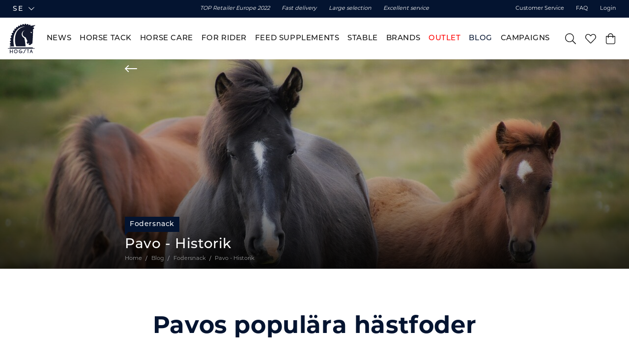

--- FILE ---
content_type: text/css; charset=UTF-8
request_url: https://www.hogstaridsport.com/static/css/style-Blog-BlogPage-d0cd4646.chunk.css
body_size: 2126
content:
.m3lkhjr{background:#eee;padding-top:32%;width:100%}.l1hqqicq,.l6214y6{margin:15px auto;width:100%}.l7fnlta{margin:15px auto;width:90%}.lgw09z8{margin:15px auto;width:95%}.l1iqnt6i{margin:15px auto;width:80%}.l16xhgt6{margin:15px auto;width:100%}.l18vstth{margin:15px auto;width:95%}.lzg713q{margin:15px auto 15rem;width:100%}.s1trcchx{display:flex;flex-direction:row;flex-wrap:wrap;line-height:1.5;list-style:none;margin-bottom:2rem}.s1trcchx a,.s1trcchx li{color:#707070;font-size:.75rem}.s1trcchx.hide-last li:last-child:after{display:none}.b1943hhp{white-space:nowrap}.b1943hhp:after{content:"/";display:inline-block;padding:0 .33em}.b1xn6lpx{padding:1rem 0}.b1xn6lpx ul{display:flex;flex-direction:row;flex-wrap:wrap;list-style:none;margin-bottom:0}.b1xn6lpx ul>li,.b1xn6lpx ul>li a{font-size:.8rem!important}.b1xn6lpx ul>li a{color:#c4c4c4}.b1xn6lpx ul>li:not(:last-child):after{color:#c4c4c4;display:inline-block;padding:0 .66em}.b1xn6lpx ul>li:last-child{color:#041430}.b1xn6lpx ul>li:last-child:after{content:""}.b1nisqc9{background:transparent;border:2px solid #ccc;border-radius:2px;cursor:pointer;margin:0 1% 2%;padding:.5rem;text-align:center}@media(min-width:20rem){.b1nisqc9{margin:0 1% 2%}}.b1nisqc9[data-selected=true]{border-color:#111}.b1nisqc9[data-disabled=true]{cursor:not-allowed}.b1nisqc9.not-buyable,.b1nisqc9[data-disabled=true]{background:#f9f9f9;border-color:#eee;color:#aaa;-webkit-text-decoration:line-through;text-decoration:line-through}.b1nisqc9.not-buyable[data-selected=true],.b1nisqc9[data-disabled=true][data-selected=true]{border-color:#777}.b1nisqc9.selected,.b1nisqc9:hover{background:#646c84;transition:all .3s ease}.b1nisqc9.selected>h4,.b1nisqc9:hover>h4{color:#fff}.ashx69p{width:220px}.l5ryjfo{font-weight:700}.s1lcxjyr{padding:.7rem 0}.s1lcxjyr ul.subcategories-list{display:flex;flex-wrap:wrap;gap:.5rem;justify-content:center;margin:0 -.5rem}.s1lcxjyr ul.subcategories-list>li{margin:0 .5rem}.s1lcxjyr ul.brand-page{column-gap:4rem;row-gap:2rem}@media(min-width:100rem){.s1lcxjyr ul.brand-page:after{content:"";flex:auto}}.s4wdzay{border-bottom:1px solid #fff}.s4wdzay.selected{border-color:#041430}.s4wdzay a{display:block}.byofdoy,.nlieh8o{color:#041430;font-weight:500;white-space:nowrap}.byofdoy:hover{opacity:.5}.byofdoy:active{opacity:.25}.wuf4upt{align-items:center;display:flex;flex-direction:column;padding:0 24px 24px}.cdgu1q5{margin:auto;max-width:1600px}@media(min-width:40rem){.cdgu1q5>div{padding-bottom:25%!important}}@media(min-width:100rem){.cdgu1q5>div{padding-bottom:33.3333%!important}}.cct3ld0{align-items:center;display:flex;position:relative}.thyyrr{color:#fff;padding:20px;text-shadow:#000 0 0 5px}.thyyrr>h1{font-size:2.5rem}.thyyrr>div>ul>li,.thyyrr>div>ul>li>a{color:#fff!important;font-size:1rem!important}.thyyrr.dark{color:#111}.thyyrr.dark>div>ul>li,.thyyrr.dark>div>ul>li>a{color:#111!important}.thyyrr.dark-background{background:rgba(0,0,0,.5)}.thyyrr.light-background{background:hsla(0,0%,100%,.5);text-shadow:#fff 0 0 5px}.c12wlfkb{align-items:center;bottom:0;display:flex;flex-direction:column;justify-content:center;padding:0 1rem;position:absolute;top:0;width:100%}.c12wlfkb .breadcrumbs-wrapper{background:green;margin:0;padding:.7rem 0 .5rem}.c12wlfkb.standard{text-align:center}.c12wlfkb.standard .breadcrumbs-wrapper ul,.c12wlfkb.standard .cct3ld0{justify-content:center}.c12wlfkb.standard .cct3ld0 .back-arrow{left:0;position:absolute}.c12wlfkb.standard .cct3ld0.only-name{text-align:left}@media(min-width:75rem) and (max-width:85rem){.c12wlfkb.standard .cct3ld0{font-size:1.5714285714285714rem}}@media(min-width:75rem){.c12wlfkb.standard{padding:0 1rem}}@media(max-width:85rem){.c12wlfkb.standard .read-more-button{padding:0}}.c12wlfkb.standard .subcategories-list{margin:0 auto}.c12wlfkb.standard .category-description,.c12wlfkb.standard .category-name{margin:0 auto;max-width:800px;width:100%}.c12wlfkb:not(.standard){margin:0 auto;max-width:1000px}.c12wlfkb.brand-title{align-items:flex-start;color:#000;justify-content:flex-start}.c12wlfkb.brand-title a,.c12wlfkb.brand-title div,.c12wlfkb.brand-title h1{color:#000!important;justify-content:flex-start!important;text-shadow:inherit}.cgfaega{margin-bottom:1rem;position:relative}@media(max-width:75rem){.cgfaega{margin-bottom:1rem}}.b1ds38cm{display:inline-block;margin-right:1rem}.b1ds38cm a{display:flex}.b1ds38cm svg{font-size:2rem}.b9ijrsf{position:relative;width:100%}.b9ijrsf .parent{background:#041430;color:#fff;display:inline-block;margin-bottom:.8rem;padding:5px 10px;position:relative}.b9ijrsf .parent>a{color:#fff}.b9ijrsf .parent:after{border-bottom:0;border-left:0;border-right:.5rem solid transparent;border-top:.5rem solid #041430;bottom:0;content:"";height:0;left:0;margin-bottom:-.5rem;position:absolute;width:0}.b9ijrsf .blog-header-text{padding:5px 0}.b9ijrsf .blog-header-text .blog-header-title-wrapper{display:flex}.b9ijrsf .blog-header-text .blog-header-title{line-height:1}@media(max-width:40rem){.b9ijrsf .blog-header-image{padding-bottom:50%!important}}.b9ijrsf .blog-header-image:after{background:linear-gradient(rgba(0,0,0,.1),rgba(0,0,0,.3) 60%,rgba(0,0,0,.8));content:" ";height:100%;left:0;position:absolute;top:0;width:100%}.b9ijrsf[data-hasimage=true]{position:relative}.b9ijrsf[data-hasimage=true] .breadcrumbs-wrapper{padding:.5rem 0}.b9ijrsf[data-hasimage=true] .breadcrumbs-wrapper li,.b9ijrsf[data-hasimage=true] .breadcrumbs-wrapper li>a{color:#9a9a9a}.b9ijrsf[data-hasimage=true] .back-arrow{position:absolute;top:5px}.b9ijrsf[data-hasimage=true] .back-arrow svg{color:#fff}.b9ijrsf[data-hasimage=true] .blog-header-text{bottom:0;position:absolute;z-index:1}.b9ijrsf[data-hasimage=true] .blog-header-text .blog-header-title{color:#fff}.i1to97ib{align-items:flex-start;align-self:stretch;color:inherit;display:flex;flex-wrap:wrap;flex-flow:column;position:relative}.i1to97ib .item-image{padding:0;width:100%}.i1to97ib .item-image img{max-width:100%}.i1to97ib .item-text{overflow:hidden;padding:15px 0 30px;width:100%}.i1to97ib .item-name h3{font-size:1.1rem}.i1to97ib .item-name a{-webkit-text-decoration:none;text-decoration:none}.i1to97ib .item-content{margin-top:.5rem;max-height:113px;overflow:hidden}.i1to97ib .item-content img{display:none!important}.i1to97ib .item-content p{font-size:.87rem;font-weight:100}.i186royu>ul{align-items:stretch;display:flex;flex-wrap:wrap;justify-content:flex-start;margin-left:-.5rem;margin-right:-.5rem}@media(min-width:40rem){.i186royu>ul{margin-left:-1rem;margin-right:-1rem}}.i186royu>ul>li{width:50%}@media(min-width:40rem){.i186royu>ul>li{width:33.333%}}@media(min-width:75rem){.i186royu>ul>li{width:25%}}.i186royu>ul>li .blog-item{margin:0 .5rem .5rem}@media(min-width:40rem){.i186royu>ul>li .blog-item{margin:0 1rem 2rem}}.mjl5grc{margin:2rem 0 0}@media(max-width:75rem){.mjl5grc{margin:1rem 0}}.mjl5grc>ul{border-bottom:1px solid #ddd;display:flex;flex-direction:row;flex-wrap:wrap;justify-content:center}.mjl5grc>ul>li{display:inline-block;margin-right:1rem;padding:.5rem;position:relative;top:1px}.mjl5grc>ul>li>a{display:inline-block;-webkit-text-decoration:none;text-decoration:none}.mjl5grc>ul>li.active{border-bottom:1px solid #333}.b13qg66c{min-height:800px;padding-bottom:2rem}@media(min-width:40rem){.b13qg66c{padding-bottom:4rem}}.b8d86kc{margin:0 auto;max-width:800px;padding:0 1rem}.bzo47mk{margin-top:2.5rem;padding-bottom:2rem}@media(min-width:40rem){.bzo47mk{padding-bottom:4rem}}.bzo47mk .blog-article-main-area{display:flex;flex-direction:column;justify-content:space-between}.bzo47mk .blog-article-content h2,.bzo47mk .blog-article-content h3,.bzo47mk .blog-article-content h4,.bzo47mk .blog-article-content h5{margin:1.5em 0 1em}.bzo47mk .blog-article-content p{line-height:1.5em;margin-bottom:1rem}.bzo47mk .blog-article-content img{margin:1.5rem 0}@media(max-width:85rem){.bzo47mk .blog-article-products{margin-top:2rem}}.bzo47mk[data-detailedview=true]{max-width:none;width:100%}.bzo47mk[data-detailedview=true] .article-inner{display:flex;flex-direction:column;justify-content:space-between}@media(min-width:75rem){.bzo47mk[data-detailedview=true] .article-inner{flex-direction:row}.bzo47mk[data-detailedview=true] .article-inner .blog-header-wrapper{width:35%}.bzo47mk[data-detailedview=true] .article-inner .blog-article-products{padding:0 3rem;width:65%}}.s1rcecru.pxop88j{margin-top:4rem}.bg5poei{width:100%}.bg5poei .image-wrapper{max-height:1000px!important}.d1lrabmr{display:block;padding-bottom:.5rem}

--- FILE ---
content_type: application/javascript; charset=UTF-8
request_url: https://www.hogstaridsport.com/static/js/Blog-BlogPage.38089335.chunk.js
body_size: 6965
content:
(self.__LOADABLE_LOADED_CHUNKS__=self.__LOADABLE_LOADED_CHUNKS__||[]).push([[689],{"m+px":(e,n,t)=>{"use strict";t.d(n,{A:()=>g});var a=t("fl6W"),i=t("zN6b"),r=t("525e"),l=t("7biw"),d=t("bZ+K"),s=t("BYmg"),c=t("S3Yq");function o(e){let{parents:n,breadcrumbText:t,breadcrumbs:i}=e;const{selectedChannel:r}=(0,a.useContext)(s.A);if(i){const e={"@context":"https://schema.org","@type":"BreadcrumbList",itemListElement:i.filter((e=>e.text)).map(((e,n)=>({"@type":"ListItem",position:n+1,name:e.text,item:e.path?"".concat(r.url).concat(e.path):void 0})))};return a.createElement(c.Y,{json:e})}{let e=[];if(n&&n.length>0){e=n.filter((e=>{var n;return null===(n=e.object)||void 0===n?void 0:n.breadcrumbText})).map(((e,t)=>({"@type":"ListItem",position:n.length-t,name:e.object.breadcrumbText.toString(),item:"".concat(r.url).concat(e.path)}))),e.reverse();const i={"@context":"https://schema.org","@type":"BreadcrumbList",itemListElement:[...e,{"@type":"ListItem",position:n.length+1,name:t.toString()}]};return a.createElement(c.Y,{json:i})}return null}}var m=t("NF/H");const u=(0,i.I)("ul")({name:"StyledBreadcrumbs",class:"s1trcchx"}),v=(0,i.I)("li")({name:"Breadcrumb",class:"b1943hhp"});function g(e){const n=(0,d.tz)(),{breadcrumbs:t,breadcrumbText:i,parents:s,hideLast:c,className:g}=e;if((0,m.A)(!t,"Using <Breadcrumbs> without passing the breadcrumbs prop is deprecated."),t){const e=t.reduce(((e,n,t)=>{const a={text:n,path:null};return t<(null===s||void 0===s?void 0:s.length)&&(a.path=s[s.length-1-t].path),e.concat(a)}),[{text:n("Home"),path:"/"}]);return a.createElement(a.Fragment,null,a.createElement(o,{breadcrumbs:e.slice(1)}),a.createElement(u,{className:(0,r.A)(g,c&&"hide-last")},e.map(((e,n)=>e.text&&a.createElement(v,{key:n},e.path?a.createElement(l.N_,{to:{pathname:e.path}},e.text):e.text)))))}if(i){const e=(s||[]).reduceRight(((e,n)=>{var t;return[...e,{text:null===(t=n.object)||void 0===t?void 0:t.breadcrumbText,path:n.path}]}),[{text:n("Home"),path:"/"}]);return e.push({text:i,path:null}),a.createElement(a.Fragment,null,a.createElement(o,{parents:s,breadcrumbText:i}),a.createElement(u,{className:(0,r.A)(g,c&&"hide-last")},e.map(((e,n)=>e.text&&a.createElement(v,{key:n},e.path?a.createElement(l.N_,{to:{pathname:e.path}},e.text):e.text)))))}return null}t("43AI")},QTmf:(e,n,t)=>{"use strict";t.d(n,{$:()=>r});var a=t("fl6W"),i=function(e,n){var t={};for(var a in e)Object.prototype.hasOwnProperty.call(e,a)&&n.indexOf(a)<0&&(t[a]=e[a]);if(null!=e&&"function"===typeof Object.getOwnPropertySymbols){var i=0;for(a=Object.getOwnPropertySymbols(e);i<a.length;i++)n.indexOf(a[i])<0&&Object.prototype.propertyIsEnumerable.call(e,a[i])&&(t[a[i]]=e[a[i]])}return t};const r=a.memo((function(e){var{widthRem:n=5,randomizeWidthBy:t=0,count:r=1,color:d="#F5F5F5",heightPx:s=16,className:c,children:o,style:m}=e,u=i(e,["widthRem","randomizeWidthBy","count","color","heightPx","className","children","style"]);const v=new Array(r).fill(null);return a.createElement(a.Fragment,null,v.map(((e,i)=>a.createElement("div",Object.assign({},u,{key:i,className:c,style:Object.assign({maxWidth:"100%",background:d,height:"".concat(s,"px"),width:"".concat(t?l(n,t):n,"rem")},m)}),o))))}));function l(e,n){const t=e-n,a=e+n;return Math.round(100*(Math.random()*(a-t)+t))/100}},UB0b:(e,n,t)=>{"use strict";t.r(n),t.d(n,{BlogArticleMaxWidth:()=>T,default:()=>O});var a=t("Y3qj"),i=t("kfu2"),r=t("bZ+K"),l=t("zN6b"),d=t("fl6W"),s=t("Nspx"),c=(t("hgLn"),t("UKna")),o=t("/+1L"),m=(t("W+xw"),t("MGUj")),u=t("lCBR"),v=t("Pt32"),g=t.n(v),k=t("QTmf");const p="#EEE",f=(0,l.I)("div")({name:"MockImage",class:"m3lkhjr"}),h=d.memo((function(){return d.createElement(d.Fragment,null,d.createElement(f,null),d.createElement(c.ZR,null,d.createElement(T,null,d.createElement(k.$,{color:p,widthRem:100,heightPx:30,className:"l6214y6"}),d.createElement(k.$,{color:p,widthRem:100,heightPx:20,className:"l1hqqicq"}),d.createElement(k.$,{color:p,widthRem:100,heightPx:10,className:"l7fnlta"}),d.createElement(k.$,{color:p,widthRem:100,heightPx:10,className:"lgw09z8"}),d.createElement(k.$,{color:p,widthRem:100,heightPx:5,className:"l1iqnt6i"}),d.createElement(k.$,{color:p,widthRem:100,heightPx:5,className:"l16xhgt6"}),d.createElement(k.$,{color:p,widthRem:100,heightPx:5,className:"l18vstth"}),d.createElement(k.$,{color:p,widthRem:100,heightPx:5,className:"lzg713q"}))))}));t("G2yF");var b=t("sTCk"),N=t.n(b),y=t("hQW6"),S=t("9rT2"),E=t("JwNb"),F=t("78R+");const w=(0,l.I)("div")({name:"BlogHeaderWrapper",class:"b9ijrsf"}),x=e=>{let{category:n,parentCategory:t,breadcrumbProps:a}=e;const i=n.images&&n.images.length>0;return d.createElement(d.Fragment,null,d.createElement(w,{className:"blog-header","data-hasimage":!!i},i&&d.createElement(S.A,{className:"blog-header-image",src:n.images,alt:n.name,sizes:[1,1,1,1],aspect:"3:1",crop:!0,cover:!0,critical:!0}),d.createElement(c.ZR,null,d.createElement(T,null,d.createElement(E.H,{parents:a.parents}),d.createElement("header",{className:"blog-header-text"},t&&d.createElement("h5",{className:"parent"},d.createElement(y.A,{category:t},t.name)),d.createElement("h1",{className:"blog-header-title"},n.name),d.createElement(F._,a))))))};t("XovH");var I=t("oZ/a"),A=t("ykRo"),P=t("o02x");const T=(0,l.I)("div")({name:"BlogArticleMaxWidth",class:"b8d86kc"}),C=(0,l.I)("div")({name:"BlogArticleWrapper",class:"bzo47mk"}),D=(0,l.I)(o.b7)({name:"StyledProductListHeader",class:"s1rcecru"}),R=(0,l.I)("div")({name:"BlogContainer",class:"bg5poei"}),j=(0,l.I)("small")({name:"DateStamp",class:"d1lrabmr"}),H=e=>{var n,t;let{result:a,configObject:l,detailedProduct:s}=e;const{data:o}=a,v=o&&o.route&&o.route.object||null,[g,k]=(0,d.useState)(!1),{articles:p,menuCategories:f}=(0,A.U)({...l,parentId:v&&v.parentId,exclude:[v&&v.id]});if((0,d.useEffect)((()=>{k(!0)}),[]),!o||!v)return d.createElement(h,null);const{route:b}=o,N={breadcrumbs:null===b||void 0===b?void 0:b.breadcrumbs,parents:null===b||void 0===b?void 0:b.parents},y=f.filter((e=>e.id===v.parentId)),S=null===b||void 0===b||null===(n=b.object)||void 0===n||null===(n=n.data)||void 0===n||null===(n=n.items)||void 0===n?void 0:n.length,E=null===(t=b.object.head.metaTags.find((e=>"keywords"===e.name)))||void 0===t?void 0:t.content;return g?d.createElement(R,null,v.head&&d.createElement(i.A,{data:v,route:b}),d.createElement(x,{category:v,parentCategory:y&&y[0],breadcrumbProps:N}),d.createElement(c.ZR,{style:{marginBottom:"5rem"}},d.createElement(T,null,d.createElement(C,{"data-hasproducts":!!(v.products&&v.products.result.length>0),"data-detailedview":!!s},S?d.createElement(d.Fragment,null,E&&d.createElement(j,null,E),d.createElement(P.e,{data:v.data})):d.createElement("div",{className:"article-inner"},v.content&&d.createElement(u.Ay,{content:v.content})))),!S&&v.products&&v.products.result&&d.createElement("div",{className:"blog-article-products"},d.createElement(m.R,{category:v,slider:!0})),d.createElement(D,null,(0,r.Ay)("You will also like this")),d.createElement(I.Ay,{categories:p,blogPage:!1}))):d.createElement(h,null)},O=e=>{let{configObject:n,detailedProduct:t=!1}=e;const i=(0,s.zy)(),r=t?g():N();return d.createElement(a.X,{query:r,variables:{path:i.pathname}},(e=>d.createElement(H,{configObject:n,result:e,detailedProduct:t})))};t("m2F/")},"oZ/a":(e,n,t)=>{"use strict";t.d(n,{Ay:()=>v});var a=t("zN6b"),i=t("fl6W"),r=(t("W+xw"),t("zThL")),l=t("hQW6"),d=t("9rT2"),s=t("ZsvN");const c=(0,a.I)("div")({name:"ItemWrapper",class:"i1to97ib"});class o extends i.Component{constructor(){super(...arguments),(0,r.A)(this,"getSizes",(e=>[.5,.5,.5,1/4]))}render(){var e;const{category:n,index:t,className:a}=this.props,r=null===n||void 0===n||null===(e=n.head)||void 0===e||null===(e=e.metaTags)||void 0===e||null===(e=e.find((e=>"keywords"===e.name)))||void 0===e?void 0:e.content;return i.createElement(c,{className:"blog-item ".concat(a)},i.createElement("div",{className:"item-image"},i.createElement(l.A,{category:n},n.images.length?i.createElement(d.A,{className:"item-image-container",src:n.images,alt:n.name,sizes:this.getSizes(t),aspect:"5:3",crop:!0,cover:!0}):i.createElement(d.A,{src:s.e,aspect:"5:3"}))),i.createElement("div",{className:"item-text"},i.createElement("div",{className:"item-name"},i.createElement("h3",null,i.createElement(l.A,{category:n},n.name)),r&&i.createElement("h6",null,i.createElement(l.A,{category:n},r))),n.head&&n.head.metaTags&&n.head.metaTags.length>0&&i.createElement("div",{className:"item-content"},i.createElement("p",{dangerouslySetInnerHTML:{__html:n.head.metaTags[0].content}}))))}}const m=o;t("FyEu");const u=(0,a.I)("div")({name:"ItemsWrapper",class:"i186royu"}),v=e=>{let{categories:n,blogPage:t}=e;if(n&&n.length){const e=[],a=[];n.forEach((n=>{var t;const i=null===n||void 0===n||null===(t=n.head)||void 0===t||null===(t=t.metaTags)||void 0===t||null===(t=t.find((e=>"keywords"===e.name)))||void 0===t?void 0:t.content;i?a.push({...n,timestamp:Date.parse(i)}):e.push(n)}));const r=a.sort(((e,n)=>n.timestamp-e.timestamp));return i.createElement(u,{className:t&&"blog-page"},i.createElement("ul",null,r.map(((e,n)=>i.createElement("li",{key:e.id},i.createElement(m,{category:e,index:n})))),e.map(((e,n)=>i.createElement("li",{key:e.id},i.createElement(m,{category:e,index:n}))))))}return null};t("JGvv")},qJHX:(e,n,t)=>{"use strict";t.r(n),t.d(n,{default:()=>f});var a=t("kfu2"),i=t("zN6b"),r=t("fl6W"),l=t("Nspx"),d=t("JwNb"),s=(t("hgLn"),t("UKna")),c=t("oZ/a"),o=t("bZ+K"),m=t("hQW6");t("W+xw");const u=(0,i.I)("div")({name:"MenuWrapper",class:"mjl5grc"}),v=(0,i.I)("h4")({name:"MenuItemName",class:"mim3phh"}),g=e=>{let{categories:n,mainPath:t,pathname:a}=e;return r.createElement(u,null,r.createElement("ul",null,n.map((e=>r.createElement("li",{key:e.id,className:e.primaryRoute.path===a?"active":null},r.createElement(v,null,r.createElement(m.A,{category:e},t===e.primaryRoute.path?(0,o.Ay)("Show all"):e.name)))))))};t("QDHP");var k=t("ykRo");const p=(0,i.I)("div")({name:"BlogPageWrapper",class:"b13qg66c"}),f=e=>{let{configObject:n}=e;const t=(0,l.zy)(),{mainCategory:i,menuCategories:o,currentMenuCategory:m,articles:u}=(0,k.U)({...n,pathname:t.pathname});const v=function(e){var n,t;return{breadcrumbs:null===(n=e.primaryRoute)||void 0===n?void 0:n.breadcrumbs,parents:null===(t=e.primaryRoute)||void 0===t?void 0:t.parents}}(m);return r.createElement(p,null,m.head&&r.createElement(a.A,{data:m,route:m.primaryRoute}),r.createElement(d.A,{category:i,breadcrumbProps:v,standardCategory:!0,showSubs:!1}),r.createElement(s.ZR,null,o.length>0&&r.createElement(g,{categories:o,mainPath:i.primaryRoute.path,pathname:t.pathname}),r.createElement(c.Ay,{categories:u,blogPage:!0})))};t("M3Ho")},ykRo:(e,n,t)=>{"use strict";t.d(n,{U:()=>l});var a=t("VoNp"),i=t("V5Qc"),r=t.n(i);const l=e=>{var n;let{id:t,menu:i,pathname:l,limit:d=!1,parentId:s=!1,exclude:c=[]}=e;const o=i?3:2,m=(0,a.I)(r(),{variables:{root:t,levels:o}}),u=(null===m||void 0===m||null===(n=m.data)||void 0===n?void 0:n.categories)||[],v=u.length>0&&u[0],g=!!i&&u.filter((e=>e.level!==o)),k=g.filter((e=>e.primaryRoute.path===l))[0],p=k||v;let f=u.filter((e=>!c.includes(e.id)&&(s?e.parentId===s:-1!==e.primaryRoute.path.search(l)&&e.level===o))).sort((function(e,n){return new Date(n.mainHeader)-new Date(e.mainHeader)}));return d>0&&(f=f.slice(0,d)),{mainCategory:v,menuCategories:g,currentMenuCategory:p,articles:f}}},JwNb:(e,n,t)=>{"use strict";t.d(n,{H:()=>D,A:()=>R});var a=t("K0tU"),i=t("vd0O"),r=t("ZsvN"),l=t("525e"),d=t("zN6b"),s=t("fl6W"),c=t("7biw"),o=t("o02x"),m=t("78R+"),u=t("W+xw"),v=t("VoNp"),g=t("hQW6"),k=t("hwzh"),p=t.n(k);const f=(0,d.I)("button")({name:"Button",class:"b1nisqc9"}),h=(0,d.I)("div")({name:"AlphabeticContainer",class:"ashx69p"}),b=(0,d.I)("h2")({name:"LetterHeader",class:"l5ryjfo"}),N=(0,d.I)("div")({name:"SubCategoriesWrapper",class:"s1lcxjyr"}),y=(0,d.I)("li")({name:"SubCategory",class:"s4wdzay"}),S=(0,d.I)(u.w.categoryPage.subcategories.nameTag)({name:"NameTag",class:"nlieh8o"}),E=(0,d.I)(u.w.categoryPage.subcategories.nameTag)({name:"BrandPageNameTag",class:"byofdoy"}),F=e=>{var n;let{category:t,parents:a,brandPage:i}=e;const r=a&&a.length>0&&a[0].path||"/",l=(0,v.I)(p(),{variables:{path:r},skip:t.hasSubcategories}),d=t.hasSubcategories?t.subcategories:null===l||void 0===l||null===(n=l.data)||void 0===n||null===(n=n.route)||void 0===n||null===(n=n.object)||void 0===n?void 0:n.subcategories;if(d&&d.length>0){const e=[];return i&&d.forEach((n=>{const t=n.name.substring(0,1),a=e.findIndex((e=>e.letter.toUpperCase()===t.toUpperCase()));var i;!a&&0!==a||-1===a?e.push({letter:t.toUpperCase(),subcategories:[n]}):null===(i=e[a])||void 0===i||i.subcategories.push(n)})),s.createElement(N,{className:"subcategories-wrapper"},s.createElement("ul",{className:"subcategories-list ".concat(i?"brand-page":"")},i?e.map((e=>s.createElement(h,null,s.createElement(b,null,e.letter),e.subcategories.map((e=>s.createElement(y,{key:e.id,className:t.id===e.id?"selected":""},s.createElement(g.A,{category:e},s.createElement(E,null,e.name)))))))):d.map((e=>s.createElement(y,{key:e.id,className:t.id===e.id?"selected":""},s.createElement(g.A,{category:e},s.createElement(f,{className:t.id===e.id?"selected":""},s.createElement(S,null,e.name))))))))}return null};t("2Okp");const w=(0,d.I)("div")({name:"Wrapper",class:"wuf4upt"}),x=(0,d.I)("div")({name:"CategoryImageWrapper",class:"cdgu1q5"}),I=(0,d.I)("h1")({name:"CategoryName",class:"cct3ld0"}),A=(0,d.I)("div")({name:"TextShadow",class:"thyyrr"}),P=(0,d.I)("div")({name:"CategoryTextWrapper",class:"c12wlfkb"}),T=(0,d.I)("header")({name:"CategoryHeaderWrapper",class:"cgfaega"}),C=(0,d.I)("div")({name:"BackArrowWrapper",class:"b1ds38cm"}),D=e=>{let{parents:n}=e;const t=n&&n.length>0&&n[0].path||"/";return s.createElement(C,{className:"back-arrow"},s.createElement(c.N_,{to:t},s.createElement(i.g,{icon:a.cU$})))},R=e=>{var n,t,a,i,d;let{banner:c,category:v,breadcrumbProps:g=!1,standardCategory:k=!0,showSubs:p=!0}=e;const f=v.images&&v.images.length>0;let h=!1;var b;g&&"object"===typeof g&&(h={...g,breadcrumbs:null===g||void 0===g||null===(b=g.breadcrumbs)||void 0===b?void 0:b.slice(0,-1)});return s.createElement(s.Fragment,null,s.createElement(T,{className:(0,l.A)(k&&"standard",f&&"has-image")},f?s.createElement(x,{className:"category-image-wrapper ".concat(null===c||void 0===c||null===(n=c.heroPosition)||void 0===n?void 0:n.value," ").concat(300===v.parentId?"brand-page":"")},s.createElement(r.A,{critical:!0,aspect:"30:10",crop:!0,src:v.images[4].url,sizes:[1,1,1,k?.5:1200],cover:!0,quality:80})):null,s.createElement(P,{className:"category-text-wrapper ".concat(k?"standard":""," ").concat(p?"":"brand-title")},s.createElement(A,{className:" ".concat(null===c||void 0===c||null===(t=c.textBackground)||void 0===t?void 0:t.value,"-background ").concat(null===c||void 0===c||null===(a=c.textColor)||void 0===a?void 0:a.value)}))),(null===v||void 0===v||null===(i=v.data)||void 0===i?void 0:i.id)!==u.w.pageIds.campagne&&s.createElement(w,null,h&&"object"===typeof h&&s.createElement(m._,h),s.createElement(I,{"data-testid":"page-header",className:"category-name"},null!==c&&void 0!==c&&null!==(d=c.text)&&void 0!==d&&d.value?c.text.value:v.mainHeader?v.mainHeader:v.name)),p&&v&&s.createElement(F,{category:v,parents:g.parents,brandPage:300===v.id}),s.createElement(o.e,{data:v.data}))};t("7Vzs")},"78R+":(e,n,t)=>{"use strict";t.d(n,{_:()=>d});var a=t("fl6W"),i=t("m+px"),r=t("zN6b");t("W+xw");const l=(0,r.I)("div")({name:"BreadcrumbsStyles",class:"b1xn6lpx"}),d=e=>{let{...n}=e;return a.createElement(l,{className:"breadcrumbs-wrapper"},a.createElement(i.A,n))};t("FIiI")},Pt32:(e,n,t)=>{var a={kind:"Document",definitions:[{kind:"OperationDefinition",operation:"query",name:{kind:"Name",value:"blogArticleDetailedQuery"},variableDefinitions:[{kind:"VariableDefinition",variable:{kind:"Variable",name:{kind:"Name",value:"path"}},type:{kind:"NonNullType",type:{kind:"NamedType",name:{kind:"Name",value:"String"}}},directives:[]}],directives:[],selectionSet:{kind:"SelectionSet",selections:[{kind:"Field",name:{kind:"Name",value:"route"},arguments:[{kind:"Argument",name:{kind:"Name",value:"path"},value:{kind:"Variable",name:{kind:"Name",value:"path"}}}],directives:[],selectionSet:{kind:"SelectionSet",selections:[{kind:"Field",name:{kind:"Name",value:"id"},arguments:[],directives:[]},{kind:"Field",name:{kind:"Name",value:"path"},arguments:[],directives:[]},{kind:"Field",name:{kind:"Name",value:"object"},arguments:[],directives:[],selectionSet:{kind:"SelectionSet",selections:[{kind:"Field",name:{kind:"Name",value:"breadcrumbText"},arguments:[],directives:[]},{kind:"Field",name:{kind:"Name",value:"primaryRoute"},arguments:[],directives:[],selectionSet:{kind:"SelectionSet",selections:[{kind:"InlineFragment",typeCondition:{kind:"NamedType",name:{kind:"Name",value:"Route"}},directives:[],selectionSet:{kind:"SelectionSet",selections:[{kind:"Field",name:{kind:"Name",value:"id"},arguments:[],directives:[]},{kind:"Field",name:{kind:"Name",value:"path"},arguments:[],directives:[]},{kind:"Field",name:{kind:"Name",value:"slug"},arguments:[],directives:[]},{kind:"Field",name:{kind:"Name",value:"parents"},arguments:[],directives:[],selectionSet:{kind:"SelectionSet",selections:[{kind:"Field",name:{kind:"Name",value:"path"},arguments:[],directives:[]},{kind:"Field",name:{kind:"Name",value:"slug"},arguments:[],directives:[]},{kind:"Field",name:{kind:"Name",value:"object"},arguments:[],directives:[],selectionSet:{kind:"SelectionSet",selections:[{kind:"Field",name:{kind:"Name",value:"breadcrumbText"},arguments:[],directives:[]}]}}]}}]}}]}},{kind:"InlineFragment",typeCondition:{kind:"NamedType",name:{kind:"Name",value:"Category"}},directives:[],selectionSet:{kind:"SelectionSet",selections:[{kind:"Field",name:{kind:"Name",value:"id"},arguments:[],directives:[]},{kind:"Field",name:{kind:"Name",value:"name"},arguments:[],directives:[]},{kind:"Field",name:{kind:"Name",value:"content"},arguments:[],directives:[]},{kind:"Field",name:{kind:"Name",value:"parentId"},arguments:[],directives:[]},{kind:"Field",name:{kind:"Name",value:"images"},arguments:[],directives:[],selectionSet:{kind:"SelectionSet",selections:[{kind:"Field",name:{kind:"Name",value:"width"},arguments:[],directives:[]},{kind:"Field",name:{kind:"Name",value:"url"},arguments:[],directives:[]}]}},{kind:"Field",name:{kind:"Name",value:"head"},arguments:[],directives:[],selectionSet:{kind:"SelectionSet",selections:[{kind:"Field",name:{kind:"Name",value:"title"},arguments:[],directives:[]},{kind:"Field",name:{kind:"Name",value:"metaTags"},arguments:[],directives:[],selectionSet:{kind:"SelectionSet",selections:[{kind:"Field",name:{kind:"Name",value:"name"},arguments:[],directives:[]},{kind:"Field",name:{kind:"Name",value:"content"},arguments:[],directives:[]},{kind:"Field",name:{kind:"Name",value:"keywords"},arguments:[],directives:[]}]}}]}},{kind:"Field",name:{kind:"Name",value:"products"},arguments:[{kind:"Argument",name:{kind:"Name",value:"first"},value:{kind:"IntValue",value:"8"}}],directives:[],selectionSet:{kind:"SelectionSet",selections:[{kind:"Field",name:{kind:"Name",value:"result"},arguments:[],directives:[],selectionSet:{kind:"SelectionSet",selections:[{kind:"FragmentSpread",name:{kind:"Name",value:"ProductPage"},directives:[]}]}}]}}]}}]}}]}}]}}],loc:{start:0,end:794}};a.loc.source={body:'#import "../ProductPage/ProductPageFragment.gql"\n\nquery blogArticleDetailedQuery($path: String!) {\n  route(path: $path) {\n    id\n    path\n    object {\n      breadcrumbText\n      primaryRoute {\n        ... on Route {\n          id\n          path\n          slug\n          parents {\n            path\n            slug\n            object {\n              breadcrumbText\n            }\n          }\n        }\n      }\n      ... on Category {\n        id\n        name\n        content\n        parentId\n        images {\n          width\n          url\n        }\n        head {\n          title\n          metaTags {\n            name\n            content\n            keywords\n          }\n        }\n        products(first: 8) {\n          result {\n            ...ProductPage\n          }\n        }\n      }\n    }\n  }\n}\n',name:"GraphQL request",locationOffset:{line:1,column:1}};var i={};function r(e,n){if("FragmentSpread"===e.kind)n.add(e.name.value);else if("VariableDefinition"===e.kind){var t=e.type;"NamedType"===t.kind&&n.add(t.name.value)}e.selectionSet&&e.selectionSet.selections.forEach((function(e){r(e,n)})),e.variableDefinitions&&e.variableDefinitions.forEach((function(e){r(e,n)})),e.definitions&&e.definitions.forEach((function(e){r(e,n)}))}a.definitions=a.definitions.concat(t("xjGF").definitions.filter((function(e){if("FragmentDefinition"!==e.kind)return!0;var n=e.name.value;return!i[n]&&(i[n]=!0,!0)})));var l={};function d(e,n){for(var t=0;t<e.definitions.length;t++){var a=e.definitions[t];if(a.name&&a.name.value==n)return a}}a.definitions.forEach((function(e){if(e.name){var n=new Set;r(e,n),l[e.name.value]=n}})),e.exports=a,e.exports.blogArticleDetailedQuery=function(e,n){var t={kind:e.kind,definitions:[d(e,n)]};e.hasOwnProperty("loc")&&(t.loc=e.loc);var a=l[n]||new Set,i=new Set,r=new Set;for(a.forEach((function(e){r.add(e)}));r.size>0;){var s=r;r=new Set,s.forEach((function(e){i.has(e)||(i.add(e),(l[e]||new Set).forEach((function(e){r.add(e)})))}))}return i.forEach((function(n){var a=d(e,n);a&&t.definitions.push(a)})),t}(a,"blogArticleDetailedQuery")},sTCk:(e,n,t)=>{var a={kind:"Document",definitions:[{kind:"OperationDefinition",operation:"query",name:{kind:"Name",value:"BlogArticleQuery"},variableDefinitions:[{kind:"VariableDefinition",variable:{kind:"Variable",name:{kind:"Name",value:"path"}},type:{kind:"NonNullType",type:{kind:"NamedType",name:{kind:"Name",value:"String"}}},directives:[]}],directives:[],selectionSet:{kind:"SelectionSet",selections:[{kind:"Field",name:{kind:"Name",value:"route"},arguments:[{kind:"Argument",name:{kind:"Name",value:"path"},value:{kind:"Variable",name:{kind:"Name",value:"path"}}}],directives:[],selectionSet:{kind:"SelectionSet",selections:[{kind:"FragmentSpread",name:{kind:"Name",value:"RouteMeta"},directives:[]},{kind:"Field",name:{kind:"Name",value:"object"},arguments:[],directives:[],selectionSet:{kind:"SelectionSet",selections:[{kind:"FragmentSpread",name:{kind:"Name",value:"Head"},directives:[]},{kind:"InlineFragment",typeCondition:{kind:"NamedType",name:{kind:"Name",value:"Category"}},directives:[],selectionSet:{kind:"SelectionSet",selections:[{kind:"Field",name:{kind:"Name",value:"id"},arguments:[],directives:[]},{kind:"Field",name:{kind:"Name",value:"name"},arguments:[],directives:[]},{kind:"Field",name:{kind:"Name",value:"breadcrumbText"},arguments:[],directives:[]},{kind:"Field",name:{kind:"Name",value:"mainHeader"},arguments:[],directives:[]},{kind:"Field",name:{kind:"Name",value:"content"},arguments:[],directives:[]},{kind:"Field",name:{kind:"Name",value:"parentId"},arguments:[],directives:[]},{kind:"Field",name:{kind:"Name",value:"data"},arguments:[],directives:[],selectionSet:{kind:"SelectionSet",selections:[{kind:"FragmentSpread",name:{kind:"Name",value:"ContentFragment"},directives:[]}]}},{kind:"Field",name:{kind:"Name",value:"images"},arguments:[],directives:[],selectionSet:{kind:"SelectionSet",selections:[{kind:"Field",name:{kind:"Name",value:"width"},arguments:[],directives:[]},{kind:"Field",name:{kind:"Name",value:"url"},arguments:[],directives:[]}]}},{kind:"Field",name:{kind:"Name",value:"products"},arguments:[{kind:"Argument",name:{kind:"Name",value:"first"},value:{kind:"IntValue",value:"8"}}],directives:[],selectionSet:{kind:"SelectionSet",selections:[{kind:"Field",name:{kind:"Name",value:"result"},arguments:[],directives:[],selectionSet:{kind:"SelectionSet",selections:[{kind:"FragmentSpread",name:{kind:"Name",value:"ProductGrid"},directives:[]}]}}]}}]}}]}}]}}]}}],loc:{start:0,end:684}};a.loc.source={body:'#import "../CategoryPage/ProductGridFragment.gql"\n#import "../ContentRender/Fragments/ContentFragment.gql"\n#import "@jetshop/core/data/fragments/RouteMetaFragment.gql"\n#import "@jetshop/core/data/fragments/HeadFragment.gql"\n\nquery BlogArticleQuery($path: String!) {\n  route(path: $path) {\n    ...RouteMeta\n    object {\n      ...Head\n      ... on Category {\n        id\n        name\n        breadcrumbText\n        mainHeader\n        content\n        parentId\n        data {\n          ...ContentFragment\n        }\n        images {\n          width\n          url\n        }\n        products(first: 8) {\n          result {\n            ...ProductGrid\n          }\n        }\n      }\n    }\n  }\n}\n',name:"GraphQL request",locationOffset:{line:1,column:1}};var i={};function r(e){return e.filter((function(e){if("FragmentDefinition"!==e.kind)return!0;var n=e.name.value;return!i[n]&&(i[n]=!0,!0)}))}function l(e,n){if("FragmentSpread"===e.kind)n.add(e.name.value);else if("VariableDefinition"===e.kind){var t=e.type;"NamedType"===t.kind&&n.add(t.name.value)}e.selectionSet&&e.selectionSet.selections.forEach((function(e){l(e,n)})),e.variableDefinitions&&e.variableDefinitions.forEach((function(e){l(e,n)})),e.definitions&&e.definitions.forEach((function(e){l(e,n)}))}a.definitions=a.definitions.concat(r(t("0WHt").definitions)),a.definitions=a.definitions.concat(r(t("J2M5").definitions)),a.definitions=a.definitions.concat(r(t("tbOh").definitions)),a.definitions=a.definitions.concat(r(t("MO++").definitions));var d={};function s(e,n){for(var t=0;t<e.definitions.length;t++){var a=e.definitions[t];if(a.name&&a.name.value==n)return a}}a.definitions.forEach((function(e){if(e.name){var n=new Set;l(e,n),d[e.name.value]=n}})),e.exports=a,e.exports.BlogArticleQuery=function(e,n){var t={kind:e.kind,definitions:[s(e,n)]};e.hasOwnProperty("loc")&&(t.loc=e.loc);var a=d[n]||new Set,i=new Set,r=new Set;for(a.forEach((function(e){r.add(e)}));r.size>0;){var l=r;r=new Set,l.forEach((function(e){i.has(e)||(i.add(e),(d[e]||new Set).forEach((function(e){r.add(e)})))}))}return i.forEach((function(n){var a=s(e,n);a&&t.definitions.push(a)})),t}(a,"BlogArticleQuery")},V5Qc:(e,n,t)=>{var a={kind:"Document",definitions:[{kind:"OperationDefinition",operation:"query",name:{kind:"Name",value:"BlogListQuery"},variableDefinitions:[{kind:"VariableDefinition",variable:{kind:"Variable",name:{kind:"Name",value:"root"}},type:{kind:"NamedType",name:{kind:"Name",value:"Int"}},directives:[]},{kind:"VariableDefinition",variable:{kind:"Variable",name:{kind:"Name",value:"levels"}},type:{kind:"NamedType",name:{kind:"Name",value:"Int"}},directives:[]},{kind:"VariableDefinition",variable:{kind:"Variable",name:{kind:"Name",value:"includeHidden"}},type:{kind:"NamedType",name:{kind:"Name",value:"Boolean"}},directives:[]}],directives:[],selectionSet:{kind:"SelectionSet",selections:[{kind:"Field",name:{kind:"Name",value:"categories"},arguments:[{kind:"Argument",name:{kind:"Name",value:"root"},value:{kind:"Variable",name:{kind:"Name",value:"root"}}},{kind:"Argument",name:{kind:"Name",value:"levels"},value:{kind:"Variable",name:{kind:"Name",value:"levels"}}},{kind:"Argument",name:{kind:"Name",value:"includeHidden"},value:{kind:"Variable",name:{kind:"Name",value:"includeHidden"}}}],directives:[],selectionSet:{kind:"SelectionSet",selections:[{kind:"FragmentSpread",name:{kind:"Name",value:"Head"},directives:[]},{kind:"InlineFragment",typeCondition:{kind:"NamedType",name:{kind:"Name",value:"Category"}},directives:[],selectionSet:{kind:"SelectionSet",selections:[{kind:"Field",name:{kind:"Name",value:"id"},arguments:[],directives:[]},{kind:"Field",name:{kind:"Name",value:"name"},arguments:[],directives:[]},{kind:"Field",name:{kind:"Name",value:"breadcrumbText"},arguments:[],directives:[]},{kind:"Field",name:{kind:"Name",value:"level"},arguments:[],directives:[]},{kind:"Field",name:{kind:"Name",value:"content"},arguments:[],directives:[]},{kind:"Field",name:{kind:"Name",value:"parentId"},arguments:[],directives:[]},{kind:"Field",name:{kind:"Name",value:"images"},arguments:[],directives:[],selectionSet:{kind:"SelectionSet",selections:[{kind:"Field",name:{kind:"Name",value:"height"},arguments:[],directives:[]},{kind:"Field",name:{kind:"Name",value:"url"},arguments:[],directives:[]},{kind:"Field",name:{kind:"Name",value:"width"},arguments:[],directives:[]}]}},{kind:"Field",name:{kind:"Name",value:"mainHeader"},arguments:[],directives:[]},{kind:"Field",name:{kind:"Name",value:"primaryRoute"},arguments:[],directives:[],selectionSet:{kind:"SelectionSet",selections:[{kind:"FragmentSpread",name:{kind:"Name",value:"RouteMeta"},directives:[]}]}}]}}]}}]}}],loc:{start:0,end:526}};a.loc.source={body:'#import "@jetshop/core/data/fragments/RouteMetaFragment.gql"\n#import "@jetshop/core/data/fragments/HeadFragment.gql"\n\nquery BlogListQuery($root: Int, $levels: Int, $includeHidden: Boolean) {\n  categories(root: $root, levels: $levels, includeHidden: $includeHidden) {\n    ...Head\n    ... on Category {\n      id\n      name\n      breadcrumbText\n      level\n      content\n      parentId\n      images {\n        height\n        url\n        width\n      }\n      mainHeader\n      primaryRoute {\n        ...RouteMeta\n      }\n    }\n  }\n}\n',name:"GraphQL request",locationOffset:{line:1,column:1}};var i={};function r(e){return e.filter((function(e){if("FragmentDefinition"!==e.kind)return!0;var n=e.name.value;return!i[n]&&(i[n]=!0,!0)}))}function l(e,n){if("FragmentSpread"===e.kind)n.add(e.name.value);else if("VariableDefinition"===e.kind){var t=e.type;"NamedType"===t.kind&&n.add(t.name.value)}e.selectionSet&&e.selectionSet.selections.forEach((function(e){l(e,n)})),e.variableDefinitions&&e.variableDefinitions.forEach((function(e){l(e,n)})),e.definitions&&e.definitions.forEach((function(e){l(e,n)}))}a.definitions=a.definitions.concat(r(t("tbOh").definitions)),a.definitions=a.definitions.concat(r(t("MO++").definitions));var d={};function s(e,n){for(var t=0;t<e.definitions.length;t++){var a=e.definitions[t];if(a.name&&a.name.value==n)return a}}a.definitions.forEach((function(e){if(e.name){var n=new Set;l(e,n),d[e.name.value]=n}})),e.exports=a,e.exports.BlogListQuery=function(e,n){var t={kind:e.kind,definitions:[s(e,n)]};e.hasOwnProperty("loc")&&(t.loc=e.loc);var a=d[n]||new Set,i=new Set,r=new Set;for(a.forEach((function(e){r.add(e)}));r.size>0;){var l=r;r=new Set,l.forEach((function(e){i.has(e)||(i.add(e),(d[e]||new Set).forEach((function(e){r.add(e)})))}))}return i.forEach((function(n){var a=s(e,n);a&&t.definitions.push(a)})),t}(a,"BlogListQuery")},hwzh:e=>{var n={kind:"Document",definitions:[{kind:"OperationDefinition",operation:"query",name:{kind:"Name",value:"SubsFromParentQuery"},variableDefinitions:[{kind:"VariableDefinition",variable:{kind:"Variable",name:{kind:"Name",value:"path"}},type:{kind:"NonNullType",type:{kind:"NamedType",name:{kind:"Name",value:"String"}}},directives:[]}],directives:[],selectionSet:{kind:"SelectionSet",selections:[{kind:"Field",name:{kind:"Name",value:"route"},arguments:[{kind:"Argument",name:{kind:"Name",value:"path"},value:{kind:"Variable",name:{kind:"Name",value:"path"}}}],directives:[],selectionSet:{kind:"SelectionSet",selections:[{kind:"Field",name:{kind:"Name",value:"id"},arguments:[],directives:[]},{kind:"Field",name:{kind:"Name",value:"object"},arguments:[],directives:[],selectionSet:{kind:"SelectionSet",selections:[{kind:"InlineFragment",typeCondition:{kind:"NamedType",name:{kind:"Name",value:"Category"}},directives:[],selectionSet:{kind:"SelectionSet",selections:[{kind:"Field",name:{kind:"Name",value:"id"},arguments:[],directives:[]},{kind:"Field",name:{kind:"Name",value:"subcategories"},arguments:[],directives:[],selectionSet:{kind:"SelectionSet",selections:[{kind:"Field",name:{kind:"Name",value:"id"},arguments:[],directives:[]},{kind:"Field",name:{kind:"Name",value:"name"},arguments:[],directives:[]},{kind:"Field",name:{kind:"Name",value:"primaryRoute"},arguments:[],directives:[],selectionSet:{kind:"SelectionSet",selections:[{kind:"Field",name:{kind:"Name",value:"id"},arguments:[],directives:[]},{kind:"Field",name:{kind:"Name",value:"path"},arguments:[],directives:[]}]}}]}}]}}]}}]}}]}}],loc:{start:0,end:273}};n.loc.source={body:"query SubsFromParentQuery($path: String!) {\n  route(path: $path) {\n    id\n    object {\n      ... on Category {\n        id\n        subcategories {\n          id\n          name\n          primaryRoute {\n            id\n            path\n          }\n        }\n      }\n    }\n  }\n}\n",name:"GraphQL request",locationOffset:{line:1,column:1}};function t(e,n){if("FragmentSpread"===e.kind)n.add(e.name.value);else if("VariableDefinition"===e.kind){var a=e.type;"NamedType"===a.kind&&n.add(a.name.value)}e.selectionSet&&e.selectionSet.selections.forEach((function(e){t(e,n)})),e.variableDefinitions&&e.variableDefinitions.forEach((function(e){t(e,n)})),e.definitions&&e.definitions.forEach((function(e){t(e,n)}))}var a={};function i(e,n){for(var t=0;t<e.definitions.length;t++){var a=e.definitions[t];if(a.name&&a.name.value==n)return a}}n.definitions.forEach((function(e){if(e.name){var n=new Set;t(e,n),a[e.name.value]=n}})),e.exports=n,e.exports.SubsFromParentQuery=function(e,n){var t={kind:e.kind,definitions:[i(e,n)]};e.hasOwnProperty("loc")&&(t.loc=e.loc);var r=a[n]||new Set,l=new Set,d=new Set;for(r.forEach((function(e){d.add(e)}));d.size>0;){var s=d;d=new Set,s.forEach((function(e){l.has(e)||(l.add(e),(a[e]||new Set).forEach((function(e){d.add(e)})))}))}return l.forEach((function(n){var a=i(e,n);a&&t.definitions.push(a)})),t}(n,"SubsFromParentQuery")},"43AI":(e,n,t)=>{"use strict";t.r(n)},"m2F/":(e,n,t)=>{"use strict";t.r(n)},G2yF:(e,n,t)=>{"use strict";t.r(n)},XovH:(e,n,t)=>{"use strict";t.r(n)},FyEu:(e,n,t)=>{"use strict";t.r(n)},JGvv:(e,n,t)=>{"use strict";t.r(n)},QDHP:(e,n,t)=>{"use strict";t.r(n)},M3Ho:(e,n,t)=>{"use strict";t.r(n)},"7Vzs":(e,n,t)=>{"use strict";t.r(n)},"2Okp":(e,n,t)=>{"use strict";t.r(n)},FIiI:(e,n,t)=>{"use strict";t.r(n)}}]);